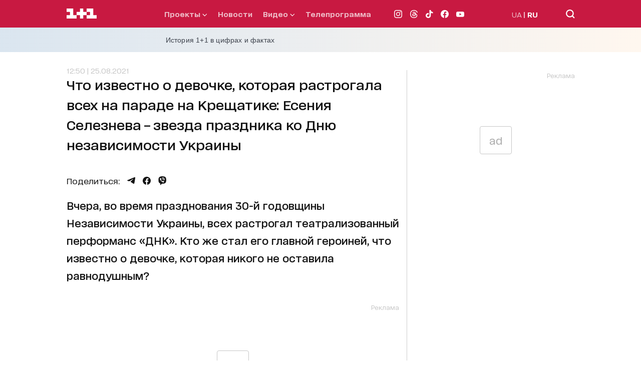

--- FILE ---
content_type: application/javascript; charset=utf-8
request_url: https://fundingchoicesmessages.google.com/f/AGSKWxXdBqHHFHp4qb4nHmkUDoYo1U29jKAlcloXukB_p5_meZ7XcMMH8KPVKtS7P3Ob6dBtnEgoF71wbw4R9t3onZqgRg443aTu0eK19zupa4vIm3ZaEKrklexInylNZnTsmv8XJbIdJo44ZsrWMC1oL6Qp7DfbW_immKYXAOIybctoxqSflxLM032_vx2u/_/ads/main.-ads/img/=728x90//ad.redirect./adcode_
body_size: -1288
content:
window['f3a98718-9661-413d-8726-f22a1a9c2b16'] = true;